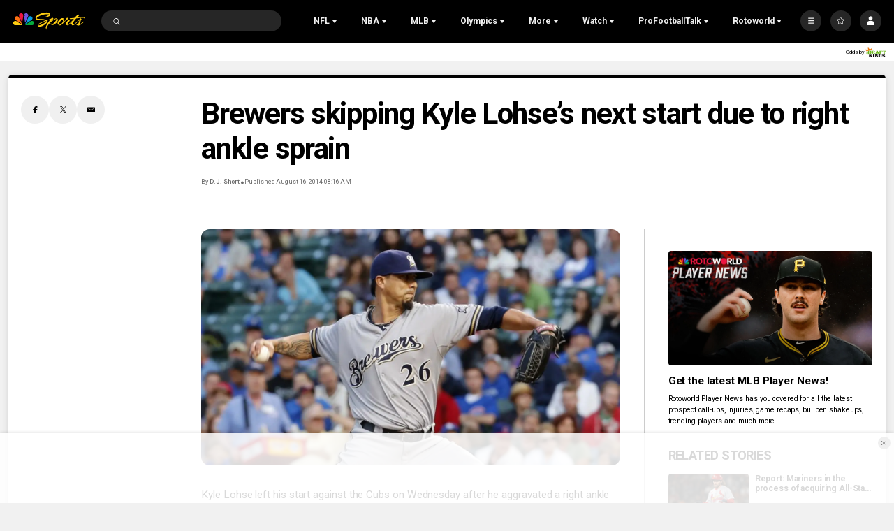

--- FILE ---
content_type: application/javascript
request_url: https://api.lightboxcdn.com/z9gd/ffc155a5-eba8-47bf-8e99-ed72cbcffdaf/www.nbcsports.com/jsonp/z?cb=1770139990515&callback=__dgof7ohkbk18l
body_size: 873
content:
__dgof7ohkbk18l({"rand":962137,"ts":1770139991208.0,"geo":{"continent_code":"NA","ip":"18.217.16.88","time_zone":"America/New_York","metro_code":535,"country_name":"United States","latitude":39.9625,"country_code":"US","region_code":"OH","zipcode":"43215","continent_name":"North America","region_name":"Ohio","city":"Columbus","longitude":-83.0061},"success":true,"da":"bg*br*al|Apple%bt*bm*bs*cb*bu*dl$0^j~m|131.0.0.0%v~d~f~primarySoftwareType|Robot%s~r~dg*e~b~dq*z|Blink%cn*ds*ba*ch*cc*n|Chrome%t~bl*ac~aa~g~y|macOS%ce*ah~bq*bd~dd*cq$0^cl*df*bp*ad|Desktop%bh*c~dc*dn*bi*ae~ci*cx*p~bk*de*bc*i~h|10.15.7%cd*w~cu*ck*l~u~partialIdentification*af~bz*db*ab*q~a*cp$0^dh*k|Apple%cr*ag|-"});

--- FILE ---
content_type: text/plain; charset=utf-8
request_url: https://widgets.media.sportradar.com/NBCUniversal/licensing
body_size: 10805
content:
U2FsdGVkX18N3ZJhpsxTTNeruEfEC3Xu7eflsURB9ATOa07WUIHqFwJXfJr84AjTtOrHTNYrWPJBlR4C15/estLFmA1/3NkuvmPHf6KyV9fPTNdpyghQRt4JDSkYgD7jKloYzkgPA6nL0gmMt9tCDNyPIwn53SGtJIsphgm4+18zZ1MROLmWmqlP+rf0eXHpAzkyZ5/lltBYHbByDhZzruln9WCdEr9QVP7m9VOPUUcR5tig5iyyz4yVUY8PeHaN0ARfirVF+LJEaJMQkgXOWZ8tNIKAf+WMv8uzTRurS2+NjbmpIxTP6/mFXhVz7/WiUS5q+ZFQd0cnuNRW2OfQszu7Cp+Op3AiBoKfsygddt4lg7CzSA+8hkqQfuznTQGdU11Cqf0FOfSyXNCJw/WGUue0FCcudUbgkXrAL/wKPX4iZb/Wrp8gBzX0XnAXEUij55EZgdOqtc0f/UAwhw/8lJN1Vs44a/42TuRNNMWE9hxyWxD/LS2oXlh7+Q0kPii3UEa6oapefk++Vq3nzdfaURWScmIunldaVhQCcUyMohoy+FRYJsi+4FL29vUBtffvTYfayI0wUEiw9ZSY2www+uSXU34kCCis4P6MmbkuDCioH/AAY+mVdU0A0RtyOKQreKb70iM5xTKzWUvV3hEx0XUvHZLpvRRMHHfJGJ8vBVES/VaFw9y8dy9tQFjGdWzv2LQLW9gdySHvbtLL2b633GICflmlWxQiTxM4CsOoCvWQjvPEqTpiOACn6JbGSXDAoUEXkyh/A4Wq+SDxAyxaW8p0hZoYYfn8Qq0o71OIHOx7jjU83Xoq/jEWZ1U41RxDnZiRZTINM4VnIRcSeoc7Yyp3O9OPSCqPhhLheWV+/frLKPxqGN2xzFY8sGRqom4TQi0oAFRFrUp6k8vgtBxtyhsyfl8FGK7QAdCdt6n/zU8FOZ+lgFxj/2gc3jUwgGDfPCKkA6KCffoeZTDSjRxmFWCkbHMu4U1qk5SNl1m/68PZQrshJ09RzDZ2KEUHlGs7ylbNd2+LCdfJl5LUw37dN7yxicCufid2QSyzDxnLrB63uWwMdWfAsIfiwHttg6a6NtwWgFx8cJgxtsI+UZBaB7vv4A4KhzZHG3sbpp7+VqjMJh+nwsZ4QyXNv9u7LiF2qpd8KcXMNKn1r2z1a17+bGukvE3WafQZbchb+wyYs/zgohq/9H9Ay+5HgPJjzHN7HCVgZQTU2YNIK9jCtkNiVHWGXCZ6AAEpS6qUVhVBpq9NWxDkpAofFxVhKyDw8mGwj8+a4rFyaaLliceBFrJGx/27h4T7q142B+90BxCqUW7uHpwy0NqDoDHhRT7Ht/tRQMEiZ4P3/HpXmWCqB8ENEgqNsZWVrv2SVTxsFdH8pfsMMgzkevsrT1BzG5d2rkdxkR73GzNa1GhQ3rH1Bp1D05GicJradVfTOx4RojtNUQDAkSkLiA8zCnvj7MQbNpMk+m7P/6FE68Rr96Fhnb/SK6ka0+UK7JVVtleAe+rZ7s9/0hQn4qBw6d8GTVqdfPjVjCfCr/IiqJS/LhcYe8xNrKaMwI+0Iz+VM89pbUGCKmXObGLsgZyIoY64PEb1GlleIikQRMTeY5ko7y6lACVBIxjDgRZqtCrnOJwosM68JoazLVUhMa6RYrJ09Fx1LNHVF+NJCjQocMrqcwsJO1fwYaQEQYi4Hjw6xgvC86XNsJIvnJ39AoZAI+Lrn14z2/trJCSXA5HyPNPAXQmLwMMHLiL9wBhE4SjNXUzlwjjJzT++8hUox63AiDiY9Xm8bm5Nnv4pj+WSdl80QlWGiIj9e9H9/QjDK8Vwp4907IXpl8Ir19b6u8WZOVaasM1bZPv1A0qvg+co6w2SesNQiBOLuucVslZUiymM5RZAbesbAYyvwI0h4gLc6gae6LOz/vqiJQ3/oMzzGz52zyIEt7wvtFsyV+X3W5NUftKeaHSL3ckJZh7XHKmONX8Lvwuq7rVFEgWT2o70bDedxAVZ34rdEn+93KQrJUkHr8kHXeG0ENSb8XSDC9uAV1rbJBnGi8REt3GBc2jG0MDfJ9w9/KEj0LDxTF3mj5+RRCnPUHVJ0dm+awaQYFyvpCFIFIw/GiFPey7fYGfjIvPXY+yme8mWAJkhbzRjherI1kIZjIWZZB8U+cCAEDTzHoUyDAW5705zZbjXoe2OEbByY+3n/Ahf8Un1azdvPljhUzRm6cU8Cf9puLRu3rkxwIjm1ct8wlLv7Q359m3zPXcA9EWSVYNAje1w3OUsOjpoYf67ZwKvPktnT/BNTJeVkya7QoY6j/0ZrRkWGpg65iCvYgEZe5ovwugLhA51i2GdAhF21vR05Tpe6+Ri49gbrV4TBydHLDY5nUcyCBnWY+8t/Nqrbm8oTu9zIdBn8FfcCYc7CBfF9oFpuk3TFNOMXaRu4jNVltqXmFNjCQFaLrD2+be9c+ZzMV/Nnr2RYAKttamo47hbzQrt0H26KdLKXRGxWt/lpUYDKWTj0eHL6Kk0GoZ1VEJw8wgeP0hmnUntXNdRUyRdCmaNlP+152ux0BkHTzckfXVXDmaDklrdZA3qg7TtFB+/[base64]/PTlwTqrv71n73nLyE02hqqh9vIEYQ7yxAjPlGI556y6r6M7OammLYK3e7CHWBVrjfr905SWHprKeFgusTfszqrztYVh6ol5Oc6msOrZgTuc7o3idShjcItlRmPSHVMNsZDpr2pC0YihfA8QD4D1muPBmpDrxyOmI31KLxbACeG/sUPxyFc0fdIVfjB/nMJQvi3biZntha+uuznAGb9FmISsagvb5r3rvoNEYysxXnfVis/f6bHKWPXqjDqDbg5S9pG/OpJ32+RFn/5iG228bISt7ifxIOFxsseavwLMyt8mZKF8xg3xOYp3bomTXfOvt0B+B/7jaqMcjcSzbFpylPFuUM2SUw4lxLYWackmv1DzI6Weu4WFMw+XyvYb9gXIMHcNR7UNJ89HbMFqpMn7lR5BxTGjcDzIbea6kShy4+YbKl4TQQPxLOI5L/niy86k4G2Jb3ZN2zz5e83hnXnzIZtuNqU0UFVYS6cai6Sxoi76DiZMbxeJ8IUclqgvYRaMHv+EX8nHUZoiBru1jqjoxLR4vCdC3aBbWOTx6ZLF7BoIno4Sq6NjJMDAv2kLvhBZXs8JK+axnL/LPmfzRh1sdrZZRewfZRHQmSs9tCNomyujsubyFdX2bK4Zfd0xtIJAintR5rhA/JRU81Yy2XBxMdSc12HCYhh/[base64]/qW3Rjg/jrrTsHohskb2EeIBbYyGdX+/wGL0VP8o482qa5MqQklb+02bC+LqrI2Oli5/Cvjw1v2FeXY852fqP1pWCBse/WMibOT2HxDd5X0Z3jBiGnjNAY9q2xNomhTuPeRLlsWj8SM7mMCINoAJpHFzGFwLXEH9Dl9qXNidL/pp8nx+ij5pIMx2+Gk6SD+ZEE65rN+K6Y8ieY6c6L9NUAyKL2eF1ec20RBbUC8aDChrd71ibh6g01JGK1BRN/[base64]/KcuUDZw0M6cNgh4KyjPkRS95XqX4R2McDa6mDEf5qE5QQT88Wm8NTvx+9zmF27IeUpbFpF1QR6t9BhWyBBJ/LoylyWDJt1U+6Q1SYTVhbBvMqodb8bERfC4nC0Ap1+yt9vWu2WWUtlZVMmh10ygfbXw0taSqLyvFrh5XWLP/p6uetnvy/DP1/EyZGGLt6r2Cg3IkV7oUb3iKksqqNJf3+qjqmLOmhbCLcERlxkBPtdvHXfj0wNOmXLkTKcMoDDYGVNoa+cwl4AInpFMm6YlK53HiFBik/uvV2MiiFid6sgXvzD1pSxEJM4NkNxBmLLLTdw2jj4i744Al4XrvLmJFWymF6xxASNpvnPDKj9lDRlPaVK8KVCUSf1a29J7FTwclMLntdPIX3X+i0grLqkWMdSoo1U0pwXVjf0Ie7PYsE8ZEJbp4g8Y7JIGDjJ3EvBI82dAC7mMcAmBPPwzKImDDmLc/rnq7GsxYDj81KHuPZ1XExjfrKm2lGEi9x5AqUrOeSMCOexj0cug5PqWlNz6DGrS8As5S4au4cFhNC40WpQ96MSZUA8aPoI8AwtEgDhJadqRnOnreVGD1aiLgxv5LH/pAcxyMJmB2zlMygTbF6CU4+R53xNmxBECfeOfnEsDY/[base64]/JpnnIPpCSUcDfndcrqfa18qxics4tgIKstDYU229OxgRgMmzpNBgXEjJlKNuA3s9kqJXgj2mdWoEE3nVvahVzMcoxGLos8w8+C3OLkS/L2shJ9sMZ5XfpPiCB8hzgfAur+XazUSfr/qK92MjFafgloP2ykCOljX65mYqZDOY/LyJvbFmS99iSl2yXDANDpVFL5XhrJ/OQkYJVT7RVLpA/BoiGo7/NufqfDlt0cMd5ZDkMi2YfGCFHV6SD6qPADEKg4pSZMu1VgLLcegn8mCHM6K3AzxjjS2gJP1PDksXt193F/0Iffsokzjj/lkn0JmW+ONkMYPT2qAQWNVXnfHt+CirqLpE2BLkz1mI6UQPYf0kEM8qsheCbE2aVbX5Z6WxGJ4NU+22ObZl75z0Wkq2d0dyJzsUdpf75D8V+XNdASYMomJOCfOb1XWV/dDhiWx1MJWBeJLIfxEGn1nmrqr4HKzd+dU+mgm+wdIQVRfk+Rcq5rkOk5DOOupboqzU9i2ls12AYh+ov4iw4daYqjls+rMC4W849JYPorkcn5UPdoJMFvk2r6ow7RKu3KTGZa3I/7CkihYw+Gfunxt7FIL7GYtW6B0rO4CIZzJslshZeT9lDOG+flPvak0jwvWT58LRHiX8qCHPtXaR1CW7dE636u89EtYeKri6yPQEA/u3S64AGyn2re/ZzM4Fj/82C0xk3BpmtxoPOVS7Ay3P29QCZRu17MPdUatKNK1nsZOHUi3bX/JZCoLum4P0tpY1oFX7xROuAiSpV9T7aIuPzOXKyNVvlAsoRH0rb0nPbSkC39ssz/QUjE3hM3qDwQZznQsUMdbERgGdTOOO47Gjn4WgxAdl4Vvo3R7Km8AagYOFuGw0rdWXBTdaiQGiCjrKtE6GST6p3Bq1STHzb8C1P35a+0dC3eQ+Fir6x5uKTnilnMk/V3qIPwnmKeinfqnYe8ERs2ccFK7SdYzUzBSQbBEF8tcM7+uBAjIVZMvQnXMEF3H9pO9dWHeYNe3LTr7tmq0z8FxfnpSUK87RJp3h31Vi/YBGzx/CVQAav/wwklb2bHl6I1xy1f5M30nbZCT+B/EMrn+JZ/hcfOGg/edV1XugqtVFjJpL5H1AxBuPXRkRkz1rEsg6IToNMraj1Dob9n+ZMnH5TGvrOaYG/+cy/P8FaNaT6xGPQ7yjECM2YD+3BOzHy/WrJmW6rn+ORAqYTshMLzqj44ek9drGSZRaGrvneeEFkzlwqhM7p3pR9ni5FppTLGWh3qi5kAgpRY1NGRPtPCWX6lMBdfGbNjekEEsw146lFpWMa07owzDaEmOM8smFHiEMwWNz+gXdzfHEyk26JBCyigSWjOZgIg8c331DxJGvC/uwJ8WQEe6Bv9oD0pzXxBb6/o2Bzb2WN0fhPEkNcNLrNNMPJE+vQ2UNgvRSeugzTm+r+zRngzRUqfsOEoQ/KWJtOPI1Ww3TUAwGfDRZ4qP6tW/kUagz+gZSmvQ5Is9EfDP/C1C2X+fBPB4a2KXmRZ/rI40M3HIwBtqzcoFFGFsRDkADDMTMtVBPmTZ4jP0jYxzH3lH76NBPOKwFGnbAanx9r1gB+zt2vzvmP38S063up+esHQDeS4/djeQ6KNpF2SscedV9OONG5hQbm5+2ftkOCHex4MIisCwzHdiIyT0nT+vf3LnBD0pai0cz8B9JoxoA4T0j1q3BJ5Z38ortT87OlXWrIzErgPdSDOPoxentkquZ8V/[base64]/+EuAPrp7fpMSydIEPyiD09WZLPLaHANrPTwkukBuzr7FTzMSV9In/WnSdIOMxcBeodC8FPk7QJadQZEjQ0K4zNALxc0qPERI+BGWOcrxc0EdIwj1bGKRYUESFB+qhI2j7px8e36a+FZCK/ICQafeeIbsE7BSGlT76YhjZlLWmASEOc5plRfUkg0bxV0AdZhMOLfYpXm328F3/BiqTVd4IVEAa/UVt5uBYp5WNh77KCkvWH/X+u0eLdh4PJe/p9K7BqdsD/iTuWzJXXbOWkwDH4XQS8QDUilVomnxtGvRG1j+s/JC1mjDfuo9qlYeVHxwIGCHTn3Sd6+e0HrGoAiYdxMfCunfqW5hwvESj/nLxzvNbud0jXycnMZPTHm2Mg9h9KU+ink6BbiK03lrbm+NyAYI7QKNsmT74rU69ZpqqmXZv8aiUA9kgrqygUoXH+UeVpQ3NV/2rYT72LbrI5Y536jgLAcQn0V2TwnTODAlWUI/0kfyVzYe0Osj6pSZ1L4l4acVfSJ8OEMBlEfeImKy7zKWvf0g5twrmnoHJP8W+smEw5U2UF5D1YZ2BKzevGppIXjzjy8e+3h3PNQbVA1oLk+BM/a2skA8RBnNSyVgZkslo0TDb+DgifcqojyvanmEu5DuK+8GDaENOxJtSXoLmjNm5CZ3rQiESoG8SQjuLJzdrGqA998YpkFvbZgl0iSbIP6ieJ4VHsTcUT3C3Xa+WjSmiIiYeaxuk97PHRXnNV+KuDNU7/+vBCa/[base64]/C+Kqe8ZVe8FgSVxvJ9KkYvg356OAo2w6XxjhO/t/cY4waDJx8yOkoGRXMFZyPv0bSNeqStnNd5FmOlOL6l2pTgGvcdnlximT2bFbqixNU52oOLLmpFCMfOjwcO+lYSeOBeAQ10W2xti1xMwEj/9sNcOKRaS0PSLERJXSahJ3WV3j04aP0Tdv21Kz3RnHupPc/G502Kx+DMOvpRPsHOVC3YgnfTaYkLzUmjc6d3ozC2aHYTNzaSonyjTprLpBYymleUGr0pBGtllJaE8IedH6WN/KCZ78SIPWoQmwpL2ajrxVd9bCW01XX0Q1Y+vV9z7yYnzgQNYe7I1sgWyE2CSuAZZkN3agA/mz2cuWMUw80alLOjCxir7Vhx2A/E3EQ/qjEZoJ2CH6LAaptrisjtnVqIBKEjk7L07lauSQGropIP81n0VRpinqlyEW+G9P1dhCOJ1/AaG8XsWli+uiGLsFaB9WThdxgk8yYOJ37bS0Ku36Ve5QtXeYq34W/J0cDyybredgZOgPR/RXBjbuSWcqTjRd5RmCPnFYGdlg0ywMNxjvo/[base64]/kK4X0mMtmEBSnYie6AgKVr6mHP4cDRsvZR1iBd5R2n/[base64]/[base64]/lBUuLymTv4KjLRdwcKOPiWRY345/wl3J+HQP4joSnVaeZYXpPgUjhSfs9UuwLwBjmJwVpBItPvJ1u+3I4oMSaLunzrryXjajfetAdS6+GYWogqzua4XpEcFiPnsvec385hGMXlJHeZ3hRQSMxnGXqdXSTqwGlQz5yThZ/HkNorlUq2hKvPGseVIQ0SjaVuKF9FMPzp5VZHwRx+jRiXN2WSExyJ2WtcbcdaQspij1CLW8EKg/KnwvhiEAC7kFEn3gQzxVTzOFxH2re+6O+9F4ldesJfJkndwBmdle8M6ZVaWLjGPNQkvykgNjfndh5tqaDpjgnGy+EIDMv1mPKE2iq2d9uYWouE9qpQkeqhXuHLNLwYchtSINtULwpNo72FVdPQYNhgTXkw0/0RdhFHyUcGurMbhDz9IxJQJJQsNiNBiC+0A72zq253dNS9nsfs5IPvur8VONwtmjElw62EuZCJ9DAbUWg1i8qLBGJneiLnL1jZ87oowFFfqN0MqKUIVoFGsH4+LTVpkWHugdMNMCPXzFb/JkNyUhcnrAZgO6rTkVGUTqLaFp6S5UUZUR/lXo4qPsw2PpgfIwYBHgw/wHEnvbqtgvdjU7iGOCGDdorm9Lv1e9go/2MLQt/YWki2io5YUGE1LcE2j7IYhJhNZQjFtDIGrn/F7/Oxn24is5XeQgyEFAQKJiRU3wkmkQu+i4LAcuQ1CixukexKsxa0qxwq6QqFN3kYLE8aYSnUSKxTSoc87yTAPJKSnGvT8FfXb0fgYCAI8KmMHPXrYdYmU5Cl43m8Cg7YVVm/oa4uaTqgSYzX9NtQCvsitwHRfXXGmjvQOHSkb3pu4A2uJI8dGH2L7axv6e36HVU/s1zTyQEhNR9mnTTQWJP+vxWdtfh1ow1mixlniCWeWfo8mzjh3gWt7E7CYR2pI4m18a4dkoZ2dVjkEG63MH2n/kDZBjaQJGw8hT0E41y7gLS5GPRHuFGD+4bSxLm/b7DUYGVSuDMYAC2Cs4FmDcT//wJKVoaaoHNj59Ib/T0MihF27zd3M7YNzJIGHR4/7AVe/uF5EXWB2fhn2VqGEr9ZpjSZf3miS/nrfvSk/I+DHdFk1hf/g4M8kmuDFIiiGlsXCOVi8ccj9WA8rmdtto5rMiUGbiAEZ56FtwtEUPDkDE3mRJlCb+ckBS1aw80VEWs5ORwkINH+b8YgnxBwSrH07guScBqj5AIz7joaxRBLBiIri+Vz5EEMUe91quuWyq9owONzqaR3mA8lubOx5vj01uvZhNvIFChVP/4SmRjOLACPU6B/jEGJDO914T6mTtw8scu2a/3gDQy3HQHT+mYygp6hzC8ax1ZJn723vImLd15E+5sfPf4xC/FBYOPeGPEjL1HbE0PlrJzuj3Nxp61HrdAlCmu1A8ne/3PDVZIh8ssJfJ3syi34ti7yRm+BO4ZwzMoIEuUfQaJA3WwDdL+31/vLgZr83sSQ0Igz86kP8MjfonWB9IKGv46pwyP4ZeoLFdOvSIP4LL8lJ5Xa+oCR+X6EJSORiJY69PENOI0X4akPX/B8jZBJMzTgF02OvpdV1NEWk5zl7hKeQj4lgRexmirD3Jk2JQqrVF7zsL2HZjtiu5C7DQRkw1P9mYnRtAb9BdaFLc70FL446TABXK2C2vyMFpcRjL2NSHw/l0NPN27MB24jUPOevnIGfeJ7nMqtoLTmRdbigosDkMuyzNcSzI86ZQDNnTGCPbldgkEn6ydv8WTEjV3pVfBOev4PZXGzjxfi4pli27885oPtCnNW6D3fiJr+q/WXlfNuhcEGBrUVFmr56zFMKQCz4iObxk42tUdL3Cc6ELIRIgTZsDz1QH/x8knN4DtNZ3zEmQddfg3N60QhexKs9E7g4aIiuyrlrDIGNAlsBwhFCG3p/NP9YiNUTV5nlBRRZU+1WGraYhskxQetX8uD86GFH+Zy+Hvqkv6CkIluxpfMj41TVCJfju4wiJtqJPMACzhUXJRaK5mNish/CRYvUMBgNdKPr2jvu2WGLkC2sh6az4qib5ltZtQWYwBssLs+mq/pUPFphnVg2PPtXQjJOFYaPmtUAQb5SAO4/9Kpqs+Ky0AuMgwvrQ8+rW6dkW6/LpDU7UljUQJ26a4KhhXhHKLpV4RL/jOkz8/YPdw3g3QQljNTU/IaJK8fycX4djWyHvkbM3RBqpP1ZkNyENFamhsZhh4i3k++QbE9Vc4C8M6wWMhokc/ip/+E/NM5edUsQFZCH/kkVTWwb6XbQ/kYwwc/Np7oa7SXuFkainyB451GrggtRTI9F/lDRhb2z3oq1EFXtZsMlmcV+S5q5gdN4ua8YDpxwj0X768ZLWhw5AOEgjKvIgopcHlcJ8vnJu9RJsCSxWvtul/v/jMb8HI/1R2GaK6TnITP1ssydUx3Yk/SKyCUextOqwHehBHKeAyIkISaBpLJgNuCJy9AqYkjF/rp6bP5T7OgyzM2pbBFbtmeg7Qxh9HRfHKqk/CeEivDMfyGF7geaLi65DUVK9/dqAbiRK8j62TC6nkkiftt6Er+UVs44xFwU4SSYJE8LufviYLmPyN/qcchyqWNaIl6ciY4lOFjeefSxj7bC4PT5QTDddQ9CjkSEUF2nIJaTBuvzsAhxSKd68uTu3XLh+FPbp+8ViIl8VO9LJR7/tZ+2TppRV4164fC7BQI1bK7OPwB6Bl4eBAGcFndJI1evNwlX4E9NNS96M7h2m3N5Nfvu0/bpMz5XCGCn2niIb61QmSLOdI4/9WMCaQlsCu4y3Y9pKWZbhJPppQyvsOHQtitVCM9qovhBIznv5P99KV9gqgnIbevahww+e7Sucm4v8Q+97dG+r/AGg5TSuHw6ZoIwljVwB3GGAFV7o5XtNvtQ13gzeOuXK0lR7uwAZNxCDubXDyiYqm8ZNKQOEAEt1sGxjoYF/k2z6DuwKLsPiQADzg0otWVXP76PtPvRsUW9n+qrfYJEMJ6QzrG8klLig5UD0IbyTGp4BunaV6ZB9aVO+JhwygsydOE6FdFSyvwx5ntduofRwgEZi4+mevNuS8US6Nhq5Fm5Mxk2PXxb2p4vNCZTP6+17J4juA60oXv7DKdtSN69k8u3gHIM4O0m5/TZzmkyzb9Ox+D5zGjPsgUeEkZEjm3qDLfqt9Udc373bFG0P0jgfRUBB9m9k2t4FAJIHagdoGsmXZ9z5r5FMByFbK8LjumnsS/z2Vq9fShCK/[base64]/2xK3X0Wk2fYbDs3QNjJrOKsRB9vMmPO+GFagFDsy7sUmIqQ3iRkTOqSuIwCr57NbVRuVdI5omSbA9Rk8/n5wSdSHsQtsbxQdzNKV1aRLXeFOG9ICpKIKOSq3Ml2ZvnV/rq7kZxU2/DB1hHS4F4omXA9F9Gn47PJlWD+QB2GWHKJgzrhOGg9VBeOVXfEqtVwHoZVHaYdRcztcE8Z2tb3FWi6ggRyguykSrUMXiYGVMCcU/B9jAcB02/CVzZheSQvh3T44fA2NJHvMLcIhvOmQkwMVGiDn1A8r58cqnJ6hehm0Nr4g/LN1cxK+4MD46VXe070I5hgZjBX686vUxURzQfcsWcCw6C7tFLK1H/Dd+3HHzBbjRHYe1Ekb7ChD8IB0IEOS4azqBsOqyb2BeIqBd2kzWsR1YtAwjmZowUBnRYMAAdMLiLTt8K8Q5v+hv1gk/aLMspIBEmL+PSzfM+NfW+P/7VKsS8a1AACnRPO4iWM7fZQw3H7Ci+fBlODyUfA6mr7ihtXOAZFyiXRR2CiVI4zHu1KLGra8iGVA4LXAm3GUwNhgta6aFpSrLzLO/4/bAi0gYMrd3L0YcOCotsIWkQwj3aUvZ3ba+xcgK2vaayJ9Jab444l205q8jv7w8/hHuIqhdxqBVykOPz7sdOBAA5pa5bo87fsCKluYU2AoiT/pKnFaIvAUHA5Th2FNsGA1l5fVb9iwLqI/nIW1BIt2/[base64]/fGTerkodfo6LPJ3DGnyeizieu/d0ZmMGaBwSrrd4glKO59iZ3zr17CLjV96865tCcvbAttU7X6RIp8jsZDtGgarJN45YuKkIU97yD2oinmN16GX/0FhhCfsLoe/GX/rvRHD4=

--- FILE ---
content_type: application/javascript; charset=utf-8
request_url: https://widgets.media.sportradar.com/assets/js/chunk.11046.e06ac13c.js
body_size: 4845
content:
(self["SRUSWP-sir-buildingblocks"]=self["SRUSWP-sir-buildingblocks"]||[]).push([[11046],{9334:function(e,a,t){"use strict";var r=t(5946);a.__esModule=true;a.getStatsMatchAsyncPropDef=a.getMatchWithSeasonAsyncPropDef=a.getMatchAsyncPropDef=a["default"]=void 0;var s=r(t(34875));var n=r(t(929253));var d=r(t(899714));var o=t(64420);var i=t(620529);var c=r(t(585858));var u=t(76927);var l=t(908835);var m="USMatchProvider";var h={name:m,dependantProviders:[d.default],impl:{generic:function e(a,t){var r=a.getCctx();var u=a.args.matchId;var m=a.meta||{},h=m.inlivescore,v=m.lastStatsUtms,f=m.statsMatch;var p=h,b,y;var M;if(p===false){M=a.requestPromise(d.default.name,"generic",{feed:"stats_match_get",params:u}).then(function(e){var a=e.data,t=e.meta;if(!a||Array.isArray(a)){return n.default.reject(new c.default("Match "+u+" does not exist"))}return{match:(0,i.convertStatsMatch)(a,r,t.metaData._dob),meta:t}})}else if(f&&v&&v+3e5>Date.now()){M=a.requestPromise(d.default.name,"generic",{feed:"match_get",params:u}).then(function(e){var a=e.data,t=e.meta;b=v;y=f;return{match:(0,o.convertLivescoreMatch2)(a,t.metaData._dob,f,r),meta:t}})}else{M=n.default.all([a.requestPromise(d.default.name,"generic",{feed:"stats_match_get",params:u}),a.requestPromise(d.default.name,"generic",{feed:"match_get",params:u}).catch(function(e){return{data:null,meta:null,err:e}})]).then(function(e){var a=(0,s.default)(e,2),t=a[0],d=t.data,l=t.meta,m=a[1];if(!d||Array.isArray(d)){return n.default.reject(new c.default("Match "+u+" does not exist"))}else if(!d.inlivescore){p=false;return{match:(0,i.convertStatsMatch)(d,r,l.metaData._dob),meta:l}}p=true;b=Date.now();y=d;if(!m.data){return n.default.reject(m.err)}else{var h=m.meta;return{match:(0,o.convertLivescoreMatch2)(m.data,h.metaData._dob,d,r),meta:h}}})}M.then(function(e){var r=e.match,s=e.meta;t.meta={inlivescore:p,lastStatsUtms:b,statsMatch:y};var n=(0,l.cacheMatch)(a,r,s.expirationTime);t.setCompositeValidity(s);t.send(n)}).catch(function(e){t.meta={inlivescore:p,lastStatsUtms:b,statsMatch:y};(0,l.cacheError)(a,u,e,t.validityMillis);t.fail(e)})},withSeason:function e(a,t){var r=a.args.matchId;a.requestPromise(m,"generic",{matchId:r}).then(function(e){var t=e.data,r=e.meta;var s=a.meta||{},n=s.seasonMeta;if(n){return{match:t,seasonMeta:n,meta:r}}return a.requestPromise(d.default.name,"generic",{feed:"stats_season_meta",params:t._seasonid}).then(function(e){var a=e.data;return{match:t,seasonMeta:a,meta:r}})}).then(function(e){var a=e.match,r=e.seasonMeta,s=e.meta;t.meta={seasonMeta:r};t.setCompositeValidity(s);t.send({match:a,seasonMeta:r})}).catch(function(e){var r;var s=(r=a.meta)==null?void 0:r.seasonMeta;if(s){t.meta={seasonMeta:s}}t.fail(e)})},statsMatch:function e(a,t){var r=a.getCctx();var s=a.args.matchId;a.requestPromise(d.default.name,"generic",{feed:"stats_match_get",params:s}).then(function(e){var d=e.data,o=e.meta;if(!d||Array.isArray(d)){return n.default.reject(new c.default("Match "+s+" does not exist"))}var u=(0,l.cacheMatch)(a,(0,i.convertStatsMatch)(d,r,o.metaData._dob),o.expirationTime);t.setCompositeValidity(o);t.send(u)}).catch(function(e){(0,l.cacheError)(a,s,e,t.validityMillis);t.fail(e)})}}};var v=a["default"]=h;var f=a.getMatchAsyncPropDef=(0,u.createAsyncPropDefinitionFactory)(h,"generic",["matchId"],true,["matchId"]);var p=a.getMatchWithSeasonAsyncPropDef=(0,u.createAsyncPropDefinitionFactory)(h,"withSeason",["matchId"],true,["matchId"]);var b=a.getStatsMatchAsyncPropDef=(0,u.createAsyncPropDefinitionFactory)(h,"statsMatch",["matchId"],true,["matchId"])},62228:function(e,a,t){"use strict";var r=t(5946);a.__esModule=true;a["default"]=h;var s=r(t(396777));var n=r(t(394249));var d=t(745087);var o=t(9334);var i=r(t(534586));var c=r(t(233729));var u=t(541727);t(978152);var l="us-score-nano";var m=(0,d.classNameFactory)(l);function h(e,a){function t(t){var r=t.match,n=t.odds,d=t.matchFeed,o=t.showOdds,c=t.disableScoreModel,l=t.disableRanks,m=t.oddsType,h=t.timer,v=t.className,f=t.onSelect,p=t.onItemClick,b=t.noError,y=t.silent;var M=r||d;return s.default.createElement(e,{match:M,disableOdds:!o||c||(M==null?void 0:M.matchPhase)!==u.MatchPhase.pre,disableRanks:l||c,disableTeamRecords:true,noError:b,silent:y},function(e,t,r,d){return s.default.createElement(i.default,{match:e||M,ranks:d,oddsFeed:r||n,oddsType:m,disableScoreModel:c,timer:h,className:v,onSelect:f,onItemClick:p,renderTop:a,noError:b,silent:y})})}t.propTypes={matchId:n.default.number,showOdds:n.default.bool,oddsType:n.default.oneOf(["spread","moneyline","overunder"]),border:n.default.bool,disableRanks:n.default.bool,onItemClick:n.default.func,noError:n.default.bool,silent:n.default.bool,onSelect:n.default.func};t.cssModifiers=["sr-us-score-nano--h80","sr-us-score-nano--h90"];return(0,d.asyncContainer)({transactional:true,asyncProps:{matchFeed:(0,o.getMatchAsyncPropDef)({disableAsyncProp:"props.disableScoreModel"})},getChildrenPromises:function a(t,r,s,n,o){return s.matchFeed.then(function(a){var s=a.value;var o=t.showOdds,i=t.disableScoreModel;var c={match:s||t.match,disableOdds:!o||i,disableRanks:i,disableTeamRecords:true};return(0,d.prefetch)(e,c,r,n)})},errorMessageOnly:true,errorSizeClassName:m("errsize"),getError:function e(a){return(0,d.getAsyncPropsError)(a,"matchId")||!a.matchFeed&&!a.match&&new c.default("Missing match and matchFeed objects")}})((0,d.buildingBlock)(l)(t))}},277461:function(e,a,t){"use strict";var r=t(5946);a.__esModule=true;a["default"]=l;var s=r(t(506680));var n=r(t(800662));var d=t(76927);var o=r(t(585858));var i=r(t(233729));var c=t(574135);var u=t(908596);function l(e,a){var t=e;var r=true;if(e===true||e===false){t=a;r=e}if(false){}var l=(0,d.getterFactory)(t&&t.matchId||"props.matchId");var m=(0,d.getterFactory)(t&&t.disableAsyncProp);return new n.default({id:"freshmatch"+(r?"-polled":""),key:d.getKey.bind(undefined,[l,m]),subscribe:function e(a,t,n,d,h){if(m(t,n,d)){a(new i.default("disabled"));return}var v=l(t,n,d);if(!v){a(new o.default("Missing "+l.path));return}if(typeof v!=="number"){var f=v;v=(0,s.default)(v,10);if(isNaN(v)){a(new o.default(l.path+" not a number: "+f))}}var p=h||!r;var b=(0,c.getOrCreateCache)(d.poller,"matchCache");var y=b.get(v);try{if(y&&(y.match||y.error)){a(y.error,y.match)}else{a(new i.default("Empty cache"))}}catch(e){(0,u.error)("Error while invoking a callback",e)}if(p){return function(){}}var M=function e(t){if(!t||!(t.match||t.error)){(0,u.error)("cacheCallback: received an empty argument");return}if(p){b.unregister(v,e)}a(t.error,t.match)};b.register(v,M);return function e(){b.unregister(v,M)}}})}},534586:function(e,a,t){"use strict";var r=t(791234);var s=t(972839);var n=t(536368);var d=t(205234);var o=t(5946);a.__esModule=true;a["default"]=void 0;var i=p(t(396777));var c=t(745087);var u=o(t(495564));var l=t(493454);var m=t(124432);var h=t(693562);var v=p(t(772876));var f=t(541727);function p(e,a){if("function"==typeof s)var t=new s,o=new s;return(p=function e(a,s){if(!s&&a&&a.__esModule)return a;var i,c,u={__proto__:null,default:a};if(null===a||"object"!=r(a)&&"function"!=typeof a)return u;if(i=s?o:t){if(i.has(a))return i.get(a);i.set(a,u)}for(var l in a)"default"!==l&&{}.hasOwnProperty.call(a,l)&&((c=(i=n)&&d(a,l))&&(c.get||c.set)?i(u,l,c):u[l]=a[l]);return u})(e,a)}function b(e,a){var t=e.match,r=e.ranks,s=e.oddsFeed,n=e.oddsType,d=e.timer,o=e.border,c=e.className,p=e.onSelect,b=e.onItemClick,y=e.renderTop;var M=a.cctx;var g=t._sid,P=t._utid,_=t.teams;var I=(0,i.useMemo)(function(){return(0,u.default)(t,M)},[t,M]);var w=I.team1;var S=I.team2;var T=w==="home"?r==null?void 0:r.home:r==null?void 0:r.away;var k=w==="home"?r==null?void 0:r.away:r==null?void 0:r.home;var A=t.matchPhase;var F=A===f.MatchPhase.pre&&!t.tobeannounced;var O=A===f.MatchPhase.live||A===f.MatchPhase.post;var R=t.result[w];var C=t.result[S];var U=(0,i.useMemo)(function(){if(s&&A===f.MatchPhase.pre){var e=(0,l.filterAndParseOddsFeed)(s,g,P,"pre");(0,l.mapCommonOddsTypesToOurTypes)(e.odds);return e}else{return undefined}},[s,A,g,P]);var D=t.statusTranslations;return i.default.createElement(v.default,{match:t,basicStatus:A,side1:I.side1,side2:I.side2,team1:w,team2:S,team1Obj:_[w],team2Obj:_[S],team1Rank:T,team2Rank:k,showResult:O,isMatchTime:F,statusTrans:D,oddsType:n,odds:U,timer:d,border:o,className:c,onSelect:p,onItemClick:b,isNcaa:(0,m.isNcaab)(P)||(0,h.isNcaaf)(P)},i.default.createElement(v.Result,{team1Result:R,team2Result:C},y(e)))}var y=a["default"]=(0,c.withContext)()(b)},620529:function(e,a,t){"use strict";var r=t(5946);a.__esModule=true;a.convertCommonStatsMatch=v;a.convertStatsMatch=h;var s=r(t(506680));var n=t(541727);var d=t(52521);var o=t(284981);var i=t(69254);var c=t(546232);var u={_doc:"team",_id:0,_sid:16,uid:0,virtual:true,name:"Unknown",mediumname:"Unknown Team",abbr:"UT",nickname:null,iscountry:false,haslogo:false};var l={home:u,away:u};function m(e,a,t){if(!a)return 0;if(a.ot){if(!t||Array.isArray(t))return e+1;var r=1;while(t["ot"+r])r++;return r+e-1}return e}function h(e,a,t){var r=v(e,a,e.numberofperiods,t);r.tournament=e.tournament;if(e.periodlength)r.periodlength=e.periodlength;if(e.overtimelength)r.overtimelength=e.overtimelength;if(e.attendance)r.attendance=e.attendance;if(e.broadcastnetwork)r.broadcastnetwork=e.broadcastnetwork;if(e.stadium)r.stadium=e.stadium;if(e.matchweather){r.weather=e.matchweather;r.weatherId=(0,d.guessWeatherIdFromWeather)(e.matchweather)}return r}function v(e,a,t,r){var u=(0,d.guessStatusStats)(e);var h=(0,o.guessNumberOfPeriods)(t,e);var v=m(h,e.periods,e.overtimeperiods);var f=(0,d.guessMatchPhaseStats)(e);var p=f===n.MatchPhase.live;var b=[];var y=e._sid;var M={_id:e._id,_sid:y,_seasonid:e._seasonid||0,_rcid:e._rcid,_tid:e._tid,_utid:e._utid,week:e.week,result:(0,i.guessResult)(y,f,0,u._id,e.result,e.periods),teams:e.teams||l,status:u,isMatchBreak:false,matchstatus:v>0?"result":p&&"live",decidedbyfa:e.decidedbyfa?true:e.dbfa||false,postponed:e.postponed,cancelled:e.canceled,walkover:e.walkover,tobeannounced:e.tobeannounced,time:e.time,numberofperiods:h,lastPeriod:v,matchPhase:f,periodList:b,feedSource:n.FeedSource.stats,updatedUts:r,statusTranslations:c.emptyStatusTranslations,canDisplayMatchClock:false};if(e.round)M.round=e.round;if(e.roundname)M.roundname=e.roundname;if(e.cuproundmatchnumber){var g=(0,s.default)(e.cuproundmatchnumber,10);if(g)M.cuproundmatchnumber=g}if(e.cuproundnumberofmatches){var P=(0,s.default)(e.cuproundnumberofmatches,10);if(P)M.cuproundnumberofmatches=P}if(e.stadiumid)M.stadiumid=e.stadiumid;if(p||f===n.MatchPhase.post){M.periods=(0,o.guessNormaltimePeriods)(h,v,M.result,e.periods,b);if(v>h){var _=Array.isArray(e.overtimeperiods)?null:e.overtimeperiods;M.overtimeperiods=(0,o.guessOvertimePeriods)(y,h,v,M.result,M.periods,_,b)}}if(e.nextmatchid)M.nextmatchid=e.nextmatchid;M.statusTranslations=(0,c.getStatusTranslations)(M,a);if(y===1&&a){var I=(0,i.detectSoccerPenalties)(M,a==null?void 0:a.resultSeparator);if(I){M.soccerPenalties=I}}return M}},676151:function(e,a,t){"use strict";a.__esModule=true;a["default"]=s;var r=t(541727);function s(e){var a;switch(e.matchPhase){case r.MatchPhase.pre:a=10;break;case r.MatchPhase.live:a=20;break;default:a=30;break}var t;switch(e.feedSource){case r.FeedSource.livescore:t=5;break;default:t=0;break}return a+t}},861335:function(e,a,t){"use strict";var r=t(5946);a.__esModule=true;a["default"]=void 0;var s=r(t(34875));var n=r(t(929253));var d=r(t(394249));var o=t(745087);var i=t(58712);var c=t(328e3);var u=t(912860);var l=r(t(277461));var m=t(541727);function h(e){var a=e.matchFeed,t=e.teamRecordsFeed,r=e.ranksFeed,s=e.oddsFeed,n=e.iseOddsFeed,d=e.children;return d(a,t,s||n,r)}h.propTypes={match:d.default.object,disableOdds:d.default.bool,disableTeamRecords:d.default.bool,disableRanks:d.default.bool,children:d.default.func.isRequired};function v(e,a){var t;var r=a.result,s=a.teams,n=s.home,d=s.away,o=a.timeinfo;e.matchId=a._id;e.sportId=a._sid;e.uniqueTournamentId=a._utid;e.tournamentId=a._tid;e.seasonId=a._seasonid;e.seasonType=(t=a.tournament)==null?void 0:t.seasontype;e.matchStatus=a.matchPhase===m.MatchPhase.post?"post":"not_post";e.matchStatusId=a.status._id;e.matchStartUts=a.time.uts;e.isOvertime=a.lastPeriod>a.numberofperiods;e.homeTeamUid=n.uid;e.awayTeamUid=d.uid;e.timeEnded=o==null?void 0:o.ended;e.homeResult=r.home;e.awayResult=r.away}var f=a["default"]=(0,o.asyncContainer)({asyncProps:{matchFeed:(0,l.default)({matchId:"vars.matchId"}),teamRecordsFeed:(0,i.getMatchWdlBasicAsyncPropDef)({matchId:"vars.matchId",sportId:"vars.sportId",uniqueTournamentId:"vars.uniqueTournamentId",tournamentId:"vars.tournamentId",seasonId:"vars.seasonId",seasonType:"vars.seasonType",matchStatus:"vars.matchStatus",matchStatusId:"vars.matchStatusId",matchStartUts:"vars.matchStartUts",isOvertime:"vars.isOvertime",homeTeamUid:"vars.homeTeamUid",awayTeamUid:"vars.awayTeamUid",timeEnded:"vars.timeEnded",homeResult:"vars.homeResult",awayResult:"vars.awayResult",disableAsyncProp:"vars.disableTeamRecords"}),ranksFeed:(0,c.getNCAAGameRanksAsyncPropDef)({seasonId:"vars.seasonId",uniqueTournamentId:"vars.uniqueTournamentId",matchId:"vars.matchId",matchUts:"vars.matchStartUts",homeTeamUid:"vars.homeTeamUid",awayTeamUid:"vars.awayTeamUid",disableAsyncProp:"props.disableRanks"}),oddsFeed:(0,u.getUSMatchOddsAsyncPropDef)({matchId:"vars.matchId",disableAsyncProp:"props.disableOdds"}),iseOddsFeed:(0,u.getUSMatchiIseOddsAsyncPropDef)({matchId:"vars.matchId",disableAsyncProp:"vars.disableIseOdds"})},vars:function e(a,t,r,s,n,d){var o=s.match;if(o){v(t,o);var i=o.matchPhase;t.disableTeamRecords=s.disableTeamRecords||i!==m.MatchPhase.pre&&i!==m.MatchPhase.post&&i!==m.MatchPhase.live;t.disableOdds=s.disableOdds||i!==m.MatchPhase.pre&&i!==m.MatchPhase.live;t.disableIseOdds=s.disableOdds||i!==m.MatchPhase.post}return t},getChildrenPromises:function e(a,t,r,d,o){var i=a.afterPrefetch;if(!i)return[];return n.default.all([r.matchFeed.catch(function(){return null}),r.teamRecordsFeed.catch(function(){return null}),r.ranksFeed.catch(function(){return null}),r.oddsFeed.catch(function(){return null}),r.iseOddsFeed.catch(function(){return null})]).then(function(e){var a=(0,s.default)(e,5),t=a[0],r=a[1],n=a[2],d=a[3],o=a[4];return i(t==null?void 0:t.value,r==null?void 0:r.value,(d==null?void 0:d.value)||(o==null?void 0:o.value),n==null?void 0:n.value)})}})(h)},908835:function(e,a,t){"use strict";var r=t(5946);a.__esModule=true;a.cacheError=l;a.cacheMatch=u;a.getMatchCache=o;a.putErrorInCache=c;a.putMatchInCache=i;var s=r(t(506680));var n=t(574135);var d=r(t(676151));function o(e){return(0,n.getOrCreateCache)(e.__poller,"matchCache")}function i(e,a,t){var r=e.set(a._id,{match:a},a.updatedUts,t,(0,d.default)(a));return(r==null?void 0:r.match)||a}function c(e,a,t,r){var n=typeof a==="number"?a:(0,s.default)(a,10);var d=Date.now();var o=(d+(r||15e3))/1e3;var i=e.set(n,{error:t},d,o,0);return i==null?void 0:i.match}function u(e,a,t){return i(o(e),a,t)}function l(e,a,t,r){return c(o(e),a,t,r)}},978152:function(){}}]);